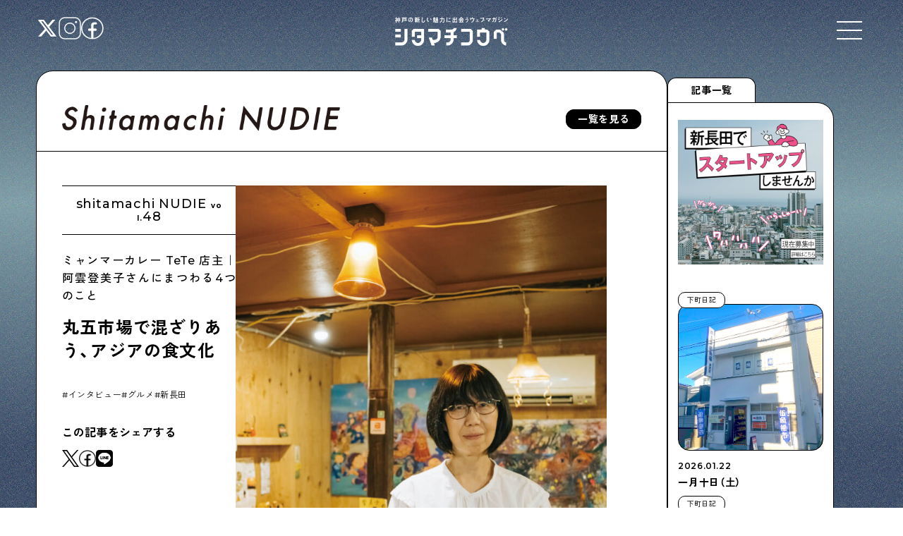

--- FILE ---
content_type: text/html; charset=UTF-8
request_url: https://shitamachikobe.jp/nudie/6532
body_size: 20172
content:
<!DOCTYPE html><html lang="ja" prefix="og: http://ogp.me/ns#"><head>  <script defer src="https://www.googletagmanager.com/gtag/js?id=UA-116709469-1"></script> <script defer src="[data-uri]"></script> <meta charset="UTF-8"><link rel="shortcut icon" href="https://shitamachikobe.jp/wp-content/themes/sk_2025_0106/img/favicon.ico"><link rel="canonical" href="<br /> <b>Warning</b>:  Undefined variable $canonical_url in <b>/home/dor2017/shitamachikobe.jp/public_html/wp-content/themes/sk_2025_0106/header.php</b> on line <b>14</b><br /> "><meta name="robots" content="noimageindex"><meta name="viewport" content="width=device-width,user-scalable=yes,maximum-scale=1.6" /><link href="https://use.fontawesome.com/releases/v5.15.4/css/all.css" rel="stylesheet"><link rel="stylesheet" type="text/css" href="https://shitamachikobe.jp/wp-content/cache/autoptimize/css/autoptimize_single_a86d9cf70c3432bcd01e808a7cfd01c1.css"><link rel="stylesheet" href="https://cdn.jsdelivr.net/npm/swiper@8/swiper-bundle.min.css" /><link rel="stylesheet" type="text/css" href="https://shitamachikobe.jp/wp-content/cache/autoptimize/css/autoptimize_single_1d22ad959288ec2e8ec2dcb059ab5cb7.css"><link rel="stylesheet" media="all" type="text/css" href="https://shitamachikobe.jp/wp-content/cache/autoptimize/css/autoptimize_single_1f7861e99b5c931d1b8cb92dc3d481aa.css?20260122-0138" /><link rel="stylesheet" media="all" type="text/css" href="https://shitamachikobe.jp/wp-content/cache/autoptimize/css/autoptimize_single_a5ed7fc279eade6da0d506a6dc8cc559.css?20260122-0138" /><link rel="stylesheet" href="https://cdn.jsdelivr.net/npm/yakuhanjp@3.4.1/dist/css/yakuhanjp.min.css"><link rel="preconnect" href="https://fonts.googleapis.com"><link rel="preconnect" href="https://fonts.gstatic.com" crossorigin><link href="https://fonts.googleapis.com/css2?family=Montserrat:ital,wght@0,100..900;1,100..900&family=Zen+Kaku+Gothic+New:wght@400;500;700&display=swap" rel="stylesheet"><meta property="og:type" content="website"><meta property="og:description" content="文：柿本康治　写真：岩本順平 &nbsp; 初めてのまちで、初めての出店 初めて新長田に来たのは、2008年のこと。「丸五アジア横丁ナイト屋台」の出店者募集の新聞広告を見たのがきっかけです。丸五市場で"><meta property="og:title" content="丸五市場で混ざりあう、アジアの食文化"><meta property="og:url" content="https://shitamachikobe.jp/nudie/6532"><meta property="og:image" content="https://shitamachikobe.jp/wp-content/uploads/2022/07/0_top_DSCF1482_ed.jpg"><meta property="og:site_name" content="シタマチコウベ"><meta property="og:locale" content="ja_JP" /><meta property="fb:admins" content="ADMIN_ID"><meta property="fb:app_id" content="APP_ID"><meta name="twitter:card" content="summary_large_image" /><meta name="twitter:site" content="@shitamachikobe" /><meta name="description" content="文：柿本康治 写真：岩本順平 初めてのまちで、初めての出店 初めて新長田に来たのは、2008年の" /><meta name="robots" content="max-image-preview:large" /><link rel="canonical" href="https://shitamachikobe.jp/nudie/6532" /><meta name="generator" content="All in One SEO (AIOSEO) 4.9.3" /><meta property="og:locale" content="ja_JP" /><meta property="og:site_name" content="シタマチコウベ | 神戸の下町エリアの今と未来。住む人、働く人、訪れる人のウェブマガジン" /><meta property="og:type" content="article" /><meta property="og:title" content="丸五市場で混ざりあう、アジアの食文化 | Shitamachi NUDIE | シタマチコウベ" /><meta property="og:description" content="文：柿本康治 写真：岩本順平 初めてのまちで、初めての出店 初めて新長田に来たのは、2008年の" /><meta property="og:url" content="https://shitamachikobe.jp/nudie/6532" /><meta property="article:published_time" content="2022-07-04T03:33:01+00:00" /><meta property="article:modified_time" content="2025-05-04T01:20:02+00:00" /><meta name="twitter:card" content="summary_large_image" /><meta name="twitter:title" content="丸五市場で混ざりあう、アジアの食文化 | Shitamachi NUDIE | シタマチコウベ" /><meta name="twitter:description" content="文：柿本康治 写真：岩本順平 初めてのまちで、初めての出店 初めて新長田に来たのは、2008年の" /> <script type="application/ld+json" class="aioseo-schema">{"@context":"https:\/\/schema.org","@graph":[{"@type":"BreadcrumbList","@id":"https:\/\/shitamachikobe.jp\/nudie\/6532#breadcrumblist","itemListElement":[{"@type":"ListItem","@id":"https:\/\/shitamachikobe.jp#listItem","position":1,"name":"\u30db\u30fc\u30e0","item":"https:\/\/shitamachikobe.jp","nextItem":{"@type":"ListItem","@id":"https:\/\/shitamachikobe.jp\/nudie#listItem","name":"shitamachi NUDIE"}},{"@type":"ListItem","@id":"https:\/\/shitamachikobe.jp\/nudie#listItem","position":2,"name":"shitamachi NUDIE","item":"https:\/\/shitamachikobe.jp\/nudie","nextItem":{"@type":"ListItem","@id":"https:\/\/shitamachikobe.jp\/tags_common\/%e6%96%b0%e9%95%b7%e7%94%b0#listItem","name":"\u65b0\u9577\u7530"},"previousItem":{"@type":"ListItem","@id":"https:\/\/shitamachikobe.jp#listItem","name":"\u30db\u30fc\u30e0"}},{"@type":"ListItem","@id":"https:\/\/shitamachikobe.jp\/tags_common\/%e6%96%b0%e9%95%b7%e7%94%b0#listItem","position":3,"name":"\u65b0\u9577\u7530","item":"https:\/\/shitamachikobe.jp\/tags_common\/%e6%96%b0%e9%95%b7%e7%94%b0","nextItem":{"@type":"ListItem","@id":"https:\/\/shitamachikobe.jp\/nudie\/6532#listItem","name":"\u4e38\u4e94\u5e02\u5834\u3067\u6df7\u3056\u308a\u3042\u3046\u3001\u30a2\u30b8\u30a2\u306e\u98df\u6587\u5316"},"previousItem":{"@type":"ListItem","@id":"https:\/\/shitamachikobe.jp\/nudie#listItem","name":"shitamachi NUDIE"}},{"@type":"ListItem","@id":"https:\/\/shitamachikobe.jp\/nudie\/6532#listItem","position":4,"name":"\u4e38\u4e94\u5e02\u5834\u3067\u6df7\u3056\u308a\u3042\u3046\u3001\u30a2\u30b8\u30a2\u306e\u98df\u6587\u5316","previousItem":{"@type":"ListItem","@id":"https:\/\/shitamachikobe.jp\/tags_common\/%e6%96%b0%e9%95%b7%e7%94%b0#listItem","name":"\u65b0\u9577\u7530"}}]},{"@type":"Organization","@id":"https:\/\/shitamachikobe.jp\/#organization","name":"\u30b7\u30bf\u30de\u30c1\u30b3\u30a6\u30d9","description":"\u795e\u6238\u306e\u4e0b\u753a\u30a8\u30ea\u30a2\u306e\u4eca\u3068\u672a\u6765\u3002\u4f4f\u3080\u4eba\u3001\u50cd\u304f\u4eba\u3001\u8a2a\u308c\u308b\u4eba\u306e\u30a6\u30a7\u30d6\u30de\u30ac\u30b8\u30f3","url":"https:\/\/shitamachikobe.jp\/"},{"@type":"WebPage","@id":"https:\/\/shitamachikobe.jp\/nudie\/6532#webpage","url":"https:\/\/shitamachikobe.jp\/nudie\/6532","name":"\u4e38\u4e94\u5e02\u5834\u3067\u6df7\u3056\u308a\u3042\u3046\u3001\u30a2\u30b8\u30a2\u306e\u98df\u6587\u5316 | Shitamachi NUDIE | \u30b7\u30bf\u30de\u30c1\u30b3\u30a6\u30d9","description":"\u6587\uff1a\u67ff\u672c\u5eb7\u6cbb \u5199\u771f\uff1a\u5ca9\u672c\u9806\u5e73 \u521d\u3081\u3066\u306e\u307e\u3061\u3067\u3001\u521d\u3081\u3066\u306e\u51fa\u5e97 \u521d\u3081\u3066\u65b0\u9577\u7530\u306b\u6765\u305f\u306e\u306f\u30012008\u5e74\u306e","inLanguage":"ja","isPartOf":{"@id":"https:\/\/shitamachikobe.jp\/#website"},"breadcrumb":{"@id":"https:\/\/shitamachikobe.jp\/nudie\/6532#breadcrumblist"},"image":{"@type":"ImageObject","url":"https:\/\/shitamachikobe.jp\/wp-content\/uploads\/2022\/07\/0_top_DSCF1482_ed.jpg","@id":"https:\/\/shitamachikobe.jp\/nudie\/6532\/#mainImage","width":1280,"height":1920},"primaryImageOfPage":{"@id":"https:\/\/shitamachikobe.jp\/nudie\/6532#mainImage"},"datePublished":"2022-07-04T12:33:01+09:00","dateModified":"2025-05-04T10:20:02+09:00"},{"@type":"WebSite","@id":"https:\/\/shitamachikobe.jp\/#website","url":"https:\/\/shitamachikobe.jp\/","name":"\u30b7\u30bf\u30de\u30c1\u30b3\u30a6\u30d9","description":"\u795e\u6238\u306e\u4e0b\u753a\u30a8\u30ea\u30a2\u306e\u4eca\u3068\u672a\u6765\u3002\u4f4f\u3080\u4eba\u3001\u50cd\u304f\u4eba\u3001\u8a2a\u308c\u308b\u4eba\u306e\u30a6\u30a7\u30d6\u30de\u30ac\u30b8\u30f3","inLanguage":"ja","publisher":{"@id":"https:\/\/shitamachikobe.jp\/#organization"}}]}</script> <style id='wp-img-auto-sizes-contain-inline-css' type='text/css'>img:is([sizes=auto i],[sizes^="auto," i]){contain-intrinsic-size:3000px 1500px}</style><style id='wp-block-library-inline-css' type='text/css'>:root{--wp-block-synced-color:#7a00df;--wp-block-synced-color--rgb:122,0,223;--wp-bound-block-color:var(--wp-block-synced-color);--wp-editor-canvas-background:#ddd;--wp-admin-theme-color:#007cba;--wp-admin-theme-color--rgb:0,124,186;--wp-admin-theme-color-darker-10:#006ba1;--wp-admin-theme-color-darker-10--rgb:0,107,160.5;--wp-admin-theme-color-darker-20:#005a87;--wp-admin-theme-color-darker-20--rgb:0,90,135;--wp-admin-border-width-focus:2px}@media (min-resolution:192dpi){:root{--wp-admin-border-width-focus:1.5px}}.wp-element-button{cursor:pointer}:root .has-very-light-gray-background-color{background-color:#eee}:root .has-very-dark-gray-background-color{background-color:#313131}:root .has-very-light-gray-color{color:#eee}:root .has-very-dark-gray-color{color:#313131}:root .has-vivid-green-cyan-to-vivid-cyan-blue-gradient-background{background:linear-gradient(135deg,#00d084,#0693e3)}:root .has-purple-crush-gradient-background{background:linear-gradient(135deg,#34e2e4,#4721fb 50%,#ab1dfe)}:root .has-hazy-dawn-gradient-background{background:linear-gradient(135deg,#faaca8,#dad0ec)}:root .has-subdued-olive-gradient-background{background:linear-gradient(135deg,#fafae1,#67a671)}:root .has-atomic-cream-gradient-background{background:linear-gradient(135deg,#fdd79a,#004a59)}:root .has-nightshade-gradient-background{background:linear-gradient(135deg,#330968,#31cdcf)}:root .has-midnight-gradient-background{background:linear-gradient(135deg,#020381,#2874fc)}:root{--wp--preset--font-size--normal:16px;--wp--preset--font-size--huge:42px}.has-regular-font-size{font-size:1em}.has-larger-font-size{font-size:2.625em}.has-normal-font-size{font-size:var(--wp--preset--font-size--normal)}.has-huge-font-size{font-size:var(--wp--preset--font-size--huge)}.has-text-align-center{text-align:center}.has-text-align-left{text-align:left}.has-text-align-right{text-align:right}.has-fit-text{white-space:nowrap!important}#end-resizable-editor-section{display:none}.aligncenter{clear:both}.items-justified-left{justify-content:flex-start}.items-justified-center{justify-content:center}.items-justified-right{justify-content:flex-end}.items-justified-space-between{justify-content:space-between}.screen-reader-text{border:0;clip-path:inset(50%);height:1px;margin:-1px;overflow:hidden;padding:0;position:absolute;width:1px;word-wrap:normal!important}.screen-reader-text:focus{background-color:#ddd;clip-path:none;color:#444;display:block;font-size:1em;height:auto;left:5px;line-height:normal;padding:15px 23px 14px;text-decoration:none;top:5px;width:auto;z-index:100000}html :where(.has-border-color){border-style:solid}html :where([style*=border-top-color]){border-top-style:solid}html :where([style*=border-right-color]){border-right-style:solid}html :where([style*=border-bottom-color]){border-bottom-style:solid}html :where([style*=border-left-color]){border-left-style:solid}html :where([style*=border-width]){border-style:solid}html :where([style*=border-top-width]){border-top-style:solid}html :where([style*=border-right-width]){border-right-style:solid}html :where([style*=border-bottom-width]){border-bottom-style:solid}html :where([style*=border-left-width]){border-left-style:solid}html :where(img[class*=wp-image-]){height:auto;max-width:100%}:where(figure){margin:0 0 1em}html :where(.is-position-sticky){--wp-admin--admin-bar--position-offset:var(--wp-admin--admin-bar--height,0px)}@media screen and (max-width:600px){html :where(.is-position-sticky){--wp-admin--admin-bar--position-offset:0px}}</style><style id='global-styles-inline-css' type='text/css'>:root{--wp--preset--aspect-ratio--square:1;--wp--preset--aspect-ratio--4-3:4/3;--wp--preset--aspect-ratio--3-4:3/4;--wp--preset--aspect-ratio--3-2:3/2;--wp--preset--aspect-ratio--2-3:2/3;--wp--preset--aspect-ratio--16-9:16/9;--wp--preset--aspect-ratio--9-16:9/16;--wp--preset--color--black:#000;--wp--preset--color--cyan-bluish-gray:#abb8c3;--wp--preset--color--white:#fff;--wp--preset--color--pale-pink:#f78da7;--wp--preset--color--vivid-red:#cf2e2e;--wp--preset--color--luminous-vivid-orange:#ff6900;--wp--preset--color--luminous-vivid-amber:#fcb900;--wp--preset--color--light-green-cyan:#7bdcb5;--wp--preset--color--vivid-green-cyan:#00d084;--wp--preset--color--pale-cyan-blue:#8ed1fc;--wp--preset--color--vivid-cyan-blue:#0693e3;--wp--preset--color--vivid-purple:#9b51e0;--wp--preset--gradient--vivid-cyan-blue-to-vivid-purple:linear-gradient(135deg,#0693e3 0%,#9b51e0 100%);--wp--preset--gradient--light-green-cyan-to-vivid-green-cyan:linear-gradient(135deg,#7adcb4 0%,#00d082 100%);--wp--preset--gradient--luminous-vivid-amber-to-luminous-vivid-orange:linear-gradient(135deg,#fcb900 0%,#ff6900 100%);--wp--preset--gradient--luminous-vivid-orange-to-vivid-red:linear-gradient(135deg,#ff6900 0%,#cf2e2e 100%);--wp--preset--gradient--very-light-gray-to-cyan-bluish-gray:linear-gradient(135deg,#eee 0%,#a9b8c3 100%);--wp--preset--gradient--cool-to-warm-spectrum:linear-gradient(135deg,#4aeadc 0%,#9778d1 20%,#cf2aba 40%,#ee2c82 60%,#fb6962 80%,#fef84c 100%);--wp--preset--gradient--blush-light-purple:linear-gradient(135deg,#ffceec 0%,#9896f0 100%);--wp--preset--gradient--blush-bordeaux:linear-gradient(135deg,#fecda5 0%,#fe2d2d 50%,#6b003e 100%);--wp--preset--gradient--luminous-dusk:linear-gradient(135deg,#ffcb70 0%,#c751c0 50%,#4158d0 100%);--wp--preset--gradient--pale-ocean:linear-gradient(135deg,#fff5cb 0%,#b6e3d4 50%,#33a7b5 100%);--wp--preset--gradient--electric-grass:linear-gradient(135deg,#caf880 0%,#71ce7e 100%);--wp--preset--gradient--midnight:linear-gradient(135deg,#020381 0%,#2874fc 100%);--wp--preset--font-size--small:13px;--wp--preset--font-size--medium:20px;--wp--preset--font-size--large:36px;--wp--preset--font-size--x-large:42px;--wp--preset--spacing--20:.44rem;--wp--preset--spacing--30:.67rem;--wp--preset--spacing--40:1rem;--wp--preset--spacing--50:1.5rem;--wp--preset--spacing--60:2.25rem;--wp--preset--spacing--70:3.38rem;--wp--preset--spacing--80:5.06rem;--wp--preset--shadow--natural:6px 6px 9px rgba(0,0,0,.2);--wp--preset--shadow--deep:12px 12px 50px rgba(0,0,0,.4);--wp--preset--shadow--sharp:6px 6px 0px rgba(0,0,0,.2);--wp--preset--shadow--outlined:6px 6px 0px -3px #fff,6px 6px #000;--wp--preset--shadow--crisp:6px 6px 0px #000}:where(.is-layout-flex){gap:.5em}:where(.is-layout-grid){gap:.5em}body .is-layout-flex{display:flex}.is-layout-flex{flex-wrap:wrap;align-items:center}.is-layout-flex>:is(*,div){margin:0}body .is-layout-grid{display:grid}.is-layout-grid>:is(*,div){margin:0}:where(.wp-block-columns.is-layout-flex){gap:2em}:where(.wp-block-columns.is-layout-grid){gap:2em}:where(.wp-block-post-template.is-layout-flex){gap:1.25em}:where(.wp-block-post-template.is-layout-grid){gap:1.25em}.has-black-color{color:var(--wp--preset--color--black) !important}.has-cyan-bluish-gray-color{color:var(--wp--preset--color--cyan-bluish-gray) !important}.has-white-color{color:var(--wp--preset--color--white) !important}.has-pale-pink-color{color:var(--wp--preset--color--pale-pink) !important}.has-vivid-red-color{color:var(--wp--preset--color--vivid-red) !important}.has-luminous-vivid-orange-color{color:var(--wp--preset--color--luminous-vivid-orange) !important}.has-luminous-vivid-amber-color{color:var(--wp--preset--color--luminous-vivid-amber) !important}.has-light-green-cyan-color{color:var(--wp--preset--color--light-green-cyan) !important}.has-vivid-green-cyan-color{color:var(--wp--preset--color--vivid-green-cyan) !important}.has-pale-cyan-blue-color{color:var(--wp--preset--color--pale-cyan-blue) !important}.has-vivid-cyan-blue-color{color:var(--wp--preset--color--vivid-cyan-blue) !important}.has-vivid-purple-color{color:var(--wp--preset--color--vivid-purple) !important}.has-black-background-color{background-color:var(--wp--preset--color--black) !important}.has-cyan-bluish-gray-background-color{background-color:var(--wp--preset--color--cyan-bluish-gray) !important}.has-white-background-color{background-color:var(--wp--preset--color--white) !important}.has-pale-pink-background-color{background-color:var(--wp--preset--color--pale-pink) !important}.has-vivid-red-background-color{background-color:var(--wp--preset--color--vivid-red) !important}.has-luminous-vivid-orange-background-color{background-color:var(--wp--preset--color--luminous-vivid-orange) !important}.has-luminous-vivid-amber-background-color{background-color:var(--wp--preset--color--luminous-vivid-amber) !important}.has-light-green-cyan-background-color{background-color:var(--wp--preset--color--light-green-cyan) !important}.has-vivid-green-cyan-background-color{background-color:var(--wp--preset--color--vivid-green-cyan) !important}.has-pale-cyan-blue-background-color{background-color:var(--wp--preset--color--pale-cyan-blue) !important}.has-vivid-cyan-blue-background-color{background-color:var(--wp--preset--color--vivid-cyan-blue) !important}.has-vivid-purple-background-color{background-color:var(--wp--preset--color--vivid-purple) !important}.has-black-border-color{border-color:var(--wp--preset--color--black) !important}.has-cyan-bluish-gray-border-color{border-color:var(--wp--preset--color--cyan-bluish-gray) !important}.has-white-border-color{border-color:var(--wp--preset--color--white) !important}.has-pale-pink-border-color{border-color:var(--wp--preset--color--pale-pink) !important}.has-vivid-red-border-color{border-color:var(--wp--preset--color--vivid-red) !important}.has-luminous-vivid-orange-border-color{border-color:var(--wp--preset--color--luminous-vivid-orange) !important}.has-luminous-vivid-amber-border-color{border-color:var(--wp--preset--color--luminous-vivid-amber) !important}.has-light-green-cyan-border-color{border-color:var(--wp--preset--color--light-green-cyan) !important}.has-vivid-green-cyan-border-color{border-color:var(--wp--preset--color--vivid-green-cyan) !important}.has-pale-cyan-blue-border-color{border-color:var(--wp--preset--color--pale-cyan-blue) !important}.has-vivid-cyan-blue-border-color{border-color:var(--wp--preset--color--vivid-cyan-blue) !important}.has-vivid-purple-border-color{border-color:var(--wp--preset--color--vivid-purple) !important}.has-vivid-cyan-blue-to-vivid-purple-gradient-background{background:var(--wp--preset--gradient--vivid-cyan-blue-to-vivid-purple) !important}.has-light-green-cyan-to-vivid-green-cyan-gradient-background{background:var(--wp--preset--gradient--light-green-cyan-to-vivid-green-cyan) !important}.has-luminous-vivid-amber-to-luminous-vivid-orange-gradient-background{background:var(--wp--preset--gradient--luminous-vivid-amber-to-luminous-vivid-orange) !important}.has-luminous-vivid-orange-to-vivid-red-gradient-background{background:var(--wp--preset--gradient--luminous-vivid-orange-to-vivid-red) !important}.has-very-light-gray-to-cyan-bluish-gray-gradient-background{background:var(--wp--preset--gradient--very-light-gray-to-cyan-bluish-gray) !important}.has-cool-to-warm-spectrum-gradient-background{background:var(--wp--preset--gradient--cool-to-warm-spectrum) !important}.has-blush-light-purple-gradient-background{background:var(--wp--preset--gradient--blush-light-purple) !important}.has-blush-bordeaux-gradient-background{background:var(--wp--preset--gradient--blush-bordeaux) !important}.has-luminous-dusk-gradient-background{background:var(--wp--preset--gradient--luminous-dusk) !important}.has-pale-ocean-gradient-background{background:var(--wp--preset--gradient--pale-ocean) !important}.has-electric-grass-gradient-background{background:var(--wp--preset--gradient--electric-grass) !important}.has-midnight-gradient-background{background:var(--wp--preset--gradient--midnight) !important}.has-small-font-size{font-size:var(--wp--preset--font-size--small) !important}.has-medium-font-size{font-size:var(--wp--preset--font-size--medium) !important}.has-large-font-size{font-size:var(--wp--preset--font-size--large) !important}.has-x-large-font-size{font-size:var(--wp--preset--font-size--x-large) !important}</style><style id='classic-theme-styles-inline-css' type='text/css'>/*! This file is auto-generated */
.wp-block-button__link{color:#fff;background-color:#32373c;border-radius:9999px;box-shadow:none;text-decoration:none;padding:calc(.667em + 2px) calc(1.333em + 2px);font-size:1.125em}.wp-block-file__button{background:#32373c;color:#fff;text-decoration:none}</style><link rel='stylesheet' id='pz-linkcard-css-css' href='//shitamachikobe.jp/wp-content/uploads/pz-linkcard/style/style.min.css?ver=2.5.8.1' type='text/css' media='all' /><link rel='stylesheet' id='xo-slider-css' href='https://shitamachikobe.jp/wp-content/plugins/xo-liteslider/css/base.min.css?ver=3.8.6' type='text/css' media='all' /><link rel='stylesheet' id='xo-swiper-css' href='https://shitamachikobe.jp/wp-content/plugins/xo-liteslider/assets/vendor/swiper/swiper-bundle.min.css?ver=3.8.6' type='text/css' media='all' /><link rel='stylesheet' id='remodal-style-css' href='https://shitamachikobe.jp/wp-content/cache/autoptimize/css/autoptimize_single_1d22ad959288ec2e8ec2dcb059ab5cb7.css?ver=6.9' type='text/css' media='all' /><link rel='stylesheet' id='remodal-default-style-css' href='https://shitamachikobe.jp/wp-content/cache/autoptimize/css/autoptimize_single_a86d9cf70c3432bcd01e808a7cfd01c1.css?ver=6.9' type='text/css' media='all' /><link rel='stylesheet' id='wp-pagenavi-css' href='https://shitamachikobe.jp/wp-content/cache/autoptimize/css/autoptimize_single_73d29ecb3ae4eb2b78712fab3a46d32d.css?ver=2.70' type='text/css' media='all' /><link rel='stylesheet' id='aurora-heatmap-css' href='https://shitamachikobe.jp/wp-content/cache/autoptimize/css/autoptimize_single_8a11dbfc12b6fb254281b8dc207edfb7.css?ver=1.7.1' type='text/css' media='all' /> <script type="text/javascript" src="https://shitamachikobe.jp/wp-includes/js/jquery/jquery.min.js?ver=3.7.1" id="jquery-core-js"></script> <script defer type="text/javascript" src="https://shitamachikobe.jp/wp-includes/js/jquery/jquery-migrate.min.js?ver=3.4.1" id="jquery-migrate-js"></script> <script defer id="aurora-heatmap-js-extra" src="[data-uri]"></script> <script defer type="text/javascript" src="https://shitamachikobe.jp/wp-content/plugins/aurora-heatmap/js/aurora-heatmap.min.js?ver=1.7.1" id="aurora-heatmap-js"></script> <style type="text/css">.recentcomments a{display:inline !important;padding:0 !important;margin:0 !important}</style><noscript><style>.lazyload[data-src]{display:none !important}</style></noscript><style>.lazyload{background-image:none !important}.lazyload:before{background-image:none !important}</style><link rel="icon" href="https://shitamachikobe.jp/wp-content/uploads/2024/07/cropped-cropped-logo_square-32x32.jpg" sizes="32x32" /><link rel="icon" href="https://shitamachikobe.jp/wp-content/uploads/2024/07/cropped-cropped-logo_square-192x192.jpg" sizes="192x192" /><link rel="apple-touch-icon" href="https://shitamachikobe.jp/wp-content/uploads/2024/07/cropped-cropped-logo_square-180x180.jpg" /><meta name="msapplication-TileImage" content="https://shitamachikobe.jp/wp-content/uploads/2024/07/cropped-cropped-logo_square-270x270.jpg" /></head><body class="wp-singular nudie-template-default single single-nudie postid-6532 wp-theme-sk_2025_0106" id="%e4%b8%b8%e4%ba%94%e5%b8%82%e5%a0%b4%e3%81%a7%e6%b7%b7%e3%81%96%e3%82%8a%e3%81%82%e3%81%86%e3%80%81%e3%82%a2%e3%82%b8%e3%82%a2%e3%81%ae%e9%a3%9f%e6%96%87%e5%8c%96"><div id="yozora"></div><header><div class="header_inner"><div class="site_title"><h1><a href="https://shitamachikobe.jp"><img src="[data-uri]" alt="神戸の新しい魅力に出会うウェブマガジン シタマチコウベ" data-src="https://shitamachikobe.jp/wp-content/themes/sk_2025_0106/img/logo_wh.png" decoding="async" class="lazyload" data-eio-rwidth="1059" data-eio-rheight="271"><noscript><img src="https://shitamachikobe.jp/wp-content/themes/sk_2025_0106/img/logo_wh.png" alt="神戸の新しい魅力に出会うウェブマガジン シタマチコウベ" data-eio="l"></noscript></a></h1></div><div class="header_sns"><ul><li><a href="https://x.com/shitamachikobe" target="_blank"><img src="[data-uri]" alt="X（旧Twitter）" data-src="https://shitamachikobe.jp/wp-content/themes/sk_2025_0106/img/icon_x.png" decoding="async" class="lazyload" data-eio-rwidth="56" data-eio-rheight="56"><noscript><img src="https://shitamachikobe.jp/wp-content/themes/sk_2025_0106/img/icon_x.png" alt="X（旧Twitter）" data-eio="l"></noscript></a></li><li><a href="https://www.instagram.com/shitamachikobe/" target="_blank"><img src="[data-uri]" alt="Instagram" data-src="https://shitamachikobe.jp/wp-content/themes/sk_2025_0106/img/icon_instagram.png" decoding="async" class="lazyload" data-eio-rwidth="50" data-eio-rheight="50"><noscript><img src="https://shitamachikobe.jp/wp-content/themes/sk_2025_0106/img/icon_instagram.png" alt="Instagram" data-eio="l"></noscript></a></li><li><a href="https://www.facebook.com/shitamachikobe/" target="_blank"><img src="[data-uri]" alt="facebook" data-src="https://shitamachikobe.jp/wp-content/themes/sk_2025_0106/img/icon_facebook.png" decoding="async" class="lazyload" data-eio-rwidth="49" data-eio-rheight="49"><noscript><img src="https://shitamachikobe.jp/wp-content/themes/sk_2025_0106/img/icon_facebook.png" alt="facebook" data-eio="l"></noscript></a></li></ul></div><div class="openbtn1"> <span></span><span></span><span></span></div><div id="g-nav"><div class="gnav_header"><ul><li><a href="https://x.com/shitamachikobe" target="_blank"><img src="[data-uri]" alt="X（旧Twitter）" data-src="https://shitamachikobe.jp/wp-content/themes/sk_2025_0106/img/icon_x.png" decoding="async" class="lazyload" data-eio-rwidth="56" data-eio-rheight="56"><noscript><img src="https://shitamachikobe.jp/wp-content/themes/sk_2025_0106/img/icon_x.png" alt="X（旧Twitter）" data-eio="l"></noscript></a></li><li><a href="https://www.instagram.com/shitamachikobe/" target="_blank"><img src="[data-uri]" alt="Instagram" data-src="https://shitamachikobe.jp/wp-content/themes/sk_2025_0106/img/icon_instagram.png" decoding="async" class="lazyload" data-eio-rwidth="50" data-eio-rheight="50"><noscript><img src="https://shitamachikobe.jp/wp-content/themes/sk_2025_0106/img/icon_instagram.png" alt="Instagram" data-eio="l"></noscript></a></li><li><a href="https://www.facebook.com/shitamachikobe/" target="_blank"><img src="[data-uri]" alt="facebook" data-src="https://shitamachikobe.jp/wp-content/themes/sk_2025_0106/img/icon_facebook.png" decoding="async" class="lazyload" data-eio-rwidth="49" data-eio-rheight="49"><noscript><img src="https://shitamachikobe.jp/wp-content/themes/sk_2025_0106/img/icon_facebook.png" alt="facebook" data-eio="l"></noscript></a></li></ul><h1><a href="https://shitamachikobe.jp"><img src="[data-uri]" alt="神戸の新しい魅力に出会うウェブマガジン シタマチコウベ" data-src="https://shitamachikobe.jp/wp-content/themes/sk_2025_0106/img/logo_wh.png" decoding="async" class="lazyload" data-eio-rwidth="1059" data-eio-rheight="271"><noscript><img src="https://shitamachikobe.jp/wp-content/themes/sk_2025_0106/img/logo_wh.png" alt="神戸の新しい魅力に出会うウェブマガジン シタマチコウベ" data-eio="l"></noscript></a></h1><div class="lands_block"><div class="language_block"><style type="text/css">.prisna-gwt-align-left{text-align:left !important}.prisna-gwt-align-right{text-align:right !important}body{top:0 !important}.goog-te-banner-frame{display:none !important;visibility:hidden !important}#goog-gt-tt,.goog-tooltip,.goog-tooltip:hover{display:none !important}.goog-text-highlight{background-color:transparent !important;border:none !important;box-shadow:none !important}.translated-rtl font,.translated-ltr font{background-color:transparent !important;box-shadow:none !important;box-sizing:border-box !important;-webkit-box-sizing:border-box !important;-moz-box-sizing:border-box !important}</style><div id="google_translate_element" class="prisna-gwt-align-left"></div> <script defer src="[data-uri]"></script> <script defer type="text/javascript" src="//translate.google.com/translate_a/element.js?cb=initializeGoogleTranslateElement"></script></div><div class="search_block"><form role="search" class="searchform" method="get" id="searchform" action="https://shitamachikobe.jp/"><div class="searchform__inner"> <input class="searchform__field" type="text" value="" name="s" id="s" /> <button type="submit" aria-label="検索する" class="searchform__btn"><i class="fas fa-search"></i></button></div></form></div></div></div><div class="gnav_contents"><div class="gnav_contents_top"><div class="gnav_contents_list"><div class="gnav_contents_item"> <a class="link_all" href="https://shitamachikobe.jp/nudie"></a><figure style="background-image: url(https://shitamachikobe.jp/wp-content/uploads/2024/03/L1005215-1.jpg)"></figure><div class="gnav_contents_item_detail"><h3>Shitamachi NUDIE</h3><p>下町の人たちのインタビュー記事です</p></div></div><div class="gnav_contents_item"> <a class="link_all" href="https://shitamachikobe.jp/tonight"></a><figure style="background-image: url(https://shitamachikobe.jp/wp-content/uploads/2025/12/260d83d324505feb165e84568adba55d.jpeg)"></figure><div class="gnav_contents_item_detail"><h3>今夜、下町で</h3><p>下町の飲み歩き日記です</p></div></div><div class="gnav_contents_item"> <a class="link_all" href="https://shitamachikobe.jp/kurashifudousan"></a><figure style="background-image: url(https://shitamachikobe.jp/wp-content/uploads/2025/09/DSCF0934_.jpg)"></figure><div class="gnav_contents_item_detail"><h3>下町くらし不動産</h3><p>物件情報やリノベーション事例を紹介します</p></div></div><div class="gnav_contents_item"> <a class="link_all" href="https://shitamachikobe.jp/shitamahidiary"></a><figure style="background-image: url(https://shitamachikobe.jp/wp-content/uploads/2026/01/0110_01_.jpg)"></figure><div class="gnav_contents_item_detail"><h3>下町日記</h3><p>下町に暮らす人たちに日記を書いてもらいました</p></div></div><div class="gnav_contents_item"> <a class="link_all" href="https://shitamachikobe.jp/like_a_house"></a><figure style="background-image: url(https://shitamachikobe.jp/wp-content/uploads/2023/03/L1007677-1.jpg)"></figure><div class="gnav_contents_item_detail"><h3>下町の店≒家</h3><p>下町ならではの家みたいな店を紹介する記事です</p></div></div><div class="gnav_contents_item"> <a class="link_all" href="https://shitamachikobe.jp/burari"></a><figure style="background-image: url(https://shitamachikobe.jp/wp-content/uploads/2025/10/c3006486b38b4251d8714469b06a68a6.jpg)"></figure><div class="gnav_contents_item_detail"><h3>ぶらり、下町</h3><p>下町の特集記事です</p></div></div><div class="gnav_contents_item"> <a class="link_all" href="https://shitamachikobe.jp/column"></a><figure style="background-image: url(https://shitamachikobe.jp/wp-content/uploads/2025/12/1b0b0533255cecffcde16d6f1cf70483.jpeg)"></figure><div class="gnav_contents_item_detail"><h3>下町コラム</h3><p>下町の「あの人」が書く連載記事です</p></div></div><div class="gnav_contents_item"> <a class="link_all" href="https://shitamachikobe.jp/chemistry"></a><figure style="background-image: url(https://shitamachikobe.jp/wp-content/uploads/2025/11/DSC03558.jpg)"></figure><div class="gnav_contents_item_detail"><h3>Shitamachi Chemistry</h3><p>下町の「あの人」×「あの人」の科学反応を楽しむ企画です</p></div></div></div></div><div class="gnav_contents_bottom"><ul><li><a href="https://shitamachikobe.jp/about">シタマチコウベについて</a></li><li><a href="https://shitamachikobe.jp/map">下町マップ</a></li><li><a href="https://shitamachikobe.jp/calendar">下町カレンダー</a></li><li><a href="https://shitamachikobe.jp/startup2024">下町START UP</a></li><li><a href="https://shitamachikobe.jp/weekly">週刊下町日和</a></li><li><a href="https://shitamachikobe.jp/stayhome">Stay Home</a></li><li><a href="https://shitamachikobe.jp/photograph">下町寫眞</a></li></ul></div></div></div></div></header><div class="otherpage"><section class="singlepost"><div class="singlepost_contents"><div class="singlepost_contents_logo"><h2 class="logo_nudie"><a href="https://shitamachikobe.jp/nudie"><img src="[data-uri]" alt="Shitamachi nudie" data-src="https://shitamachikobe.jp/wp-content/themes/sk_2025_0106/img/logo/logo_nudie.png" decoding="async" class="lazyload" data-eio-rwidth="1112" data-eio-rheight="103" /><noscript><img src="https://shitamachikobe.jp/wp-content/themes/sk_2025_0106/img/logo/logo_nudie.png" alt="Shitamachi nudie" data-eio="l" /></noscript></a></h2><p class="link_button"><a href="/nudie">一覧を見る</a></p></div><div class="singlepost_contents_inner"><div class="singlepost_contents_left"><div class="singlepost_postnumber"><p class="postnumber">shitamachi NUDIE <small>vol.</small>48</p></div><h3>ミャンマーカレー TeTe 店主｜阿雲登美子さんにまつわる4つのこと</h3><h2 class="post_title">丸五市場で混ざりあう、アジアの食文化</h2><ul class="tags_common_list pc_view"><li><a href="https://shitamachikobe.jp/tags_common/interview">インタビュー</a></li><li><a href="https://shitamachikobe.jp/tags_common/%e3%82%b0%e3%83%ab%e3%83%a1">グルメ</a></li><li><a href="https://shitamachikobe.jp/tags_common/%e6%96%b0%e9%95%b7%e7%94%b0">新長田</a></li></ul><div class="post_snsblock pc_view"><p>この記事をシェアする</p><ul><li><a href="javascript:window.open('http://twitter.com/share?text='+encodeURIComponent(document.title)+'&url='+encodeURIComponent(location.href),'sharewindow','width=550, height=450, personalbar=0, toolbar=0, scrollbars=1, resizable=!');"><img src="[data-uri]" data-src="https://shitamachikobe.jp/wp-content/themes/sk_2025_0106/img/icon_x_bk.png" decoding="async" class="lazyload" data-eio-rwidth="80" data-eio-rheight="82"><noscript><img src="https://shitamachikobe.jp/wp-content/themes/sk_2025_0106/img/icon_x_bk.png" data-eio="l"></noscript></a></li><li><a href="javascript:window.open('http://www.facebook.com/sharer.php?u='+encodeURIComponent(location.href),'sharewindow','width=550, height=450, personalbar=0, toolbar=0, scrollbars=1, resizable=!');"><img src="[data-uri]" data-src="https://shitamachikobe.jp/wp-content/themes/sk_2025_0106/img/icon_facebook_bk.png" decoding="async" class="lazyload" data-eio-rwidth="49" data-eio-rheight="49"><noscript><img src="https://shitamachikobe.jp/wp-content/themes/sk_2025_0106/img/icon_facebook_bk.png" data-eio="l"></noscript></a></li><li><a href="javascript:window.open('http://line.me/R/msg/text/?'+encodeURIComponent(document.title)+'%20'+encodeURIComponent(location.href),'sharewindow','width=550, height=450, personalbar=0, toolbar=0, scrollbars=1, resizable=!');"><img src="[data-uri]" data-src="https://shitamachikobe.jp/wp-content/themes/sk_2025_0106/img/icon_line.png" decoding="async" class="lazyload" data-eio-rwidth="88" data-eio-rheight="88"><noscript><img src="https://shitamachikobe.jp/wp-content/themes/sk_2025_0106/img/icon_line.png" data-eio="l"></noscript></a></li></ul></div></div><div class="singlepost_contents_right"><div class="singlepost_thumbnail"> <img width="1280" height="1920" src="[data-uri]" class="attachment-post-thumbnail size-post-thumbnail wp-post-image lazyload" alt="" decoding="async" fetchpriority="high"   data-src="https://shitamachikobe.jp/wp-content/uploads/2022/07/0_top_DSCF1482_ed.jpg" data-srcset="https://shitamachikobe.jp/wp-content/uploads/2022/07/0_top_DSCF1482_ed.jpg 1280w, https://shitamachikobe.jp/wp-content/uploads/2022/07/0_top_DSCF1482_ed-200x300.jpg 200w, https://shitamachikobe.jp/wp-content/uploads/2022/07/0_top_DSCF1482_ed-768x1152.jpg 768w, https://shitamachikobe.jp/wp-content/uploads/2022/07/0_top_DSCF1482_ed-683x1024.jpg 683w, https://shitamachikobe.jp/wp-content/uploads/2022/07/0_top_DSCF1482_ed-1024x1536.jpg 1024w, https://shitamachikobe.jp/wp-content/uploads/2022/07/0_top_DSCF1482_ed-480x720.jpg 480w, https://shitamachikobe.jp/wp-content/uploads/2022/07/0_top_DSCF1482_ed-800x1200.jpg 800w" data-sizes="auto" data-eio-rwidth="1280" data-eio-rheight="1920" /><noscript><img width="1280" height="1920" src="https://shitamachikobe.jp/wp-content/uploads/2022/07/0_top_DSCF1482_ed.jpg" class="attachment-post-thumbnail size-post-thumbnail wp-post-image" alt="" decoding="async" fetchpriority="high" srcset="https://shitamachikobe.jp/wp-content/uploads/2022/07/0_top_DSCF1482_ed.jpg 1280w, https://shitamachikobe.jp/wp-content/uploads/2022/07/0_top_DSCF1482_ed-200x300.jpg 200w, https://shitamachikobe.jp/wp-content/uploads/2022/07/0_top_DSCF1482_ed-768x1152.jpg 768w, https://shitamachikobe.jp/wp-content/uploads/2022/07/0_top_DSCF1482_ed-683x1024.jpg 683w, https://shitamachikobe.jp/wp-content/uploads/2022/07/0_top_DSCF1482_ed-1024x1536.jpg 1024w, https://shitamachikobe.jp/wp-content/uploads/2022/07/0_top_DSCF1482_ed-480x720.jpg 480w, https://shitamachikobe.jp/wp-content/uploads/2022/07/0_top_DSCF1482_ed-800x1200.jpg 800w" sizes="(max-width: 1280px) 100vw, 1280px" data-eio="l" /></noscript></div><div class="leadtext"><p>JR新長田駅から、南へ徒歩10分。二葉町にある丸五市場は、100年以上にわたりこのまちの暮らしを支えてきました。中に入ると、人情味あふれる八百屋や精肉店とともに、キムチ屋や中華料理店などが並びます。下町らしさと異国情緒を漂わせる丸五市場に「ミャンマーカレー TeTe」を営む店主の阿雲登美子さんを訪ね、店を開くきっかけやまちとのつながりについてお話を伺いました。</p></div><div class="post_detail"><p>文：柿本康治　写真：岩本順平</p><p>&nbsp;</p><h2>初めてのまちで、初めての出店<br /> <img decoding="async" class="alignnone size-full wp-image-6534 lazyload" src="[data-uri]" alt="" width="1920" height="1440"   data-src="https://shitamachikobe.jp/wp-content/uploads/2022/07/1_DSCF1466.jpg" data-srcset="https://shitamachikobe.jp/wp-content/uploads/2022/07/1_DSCF1466.jpg 1920w, https://shitamachikobe.jp/wp-content/uploads/2022/07/1_DSCF1466-300x225.jpg 300w, https://shitamachikobe.jp/wp-content/uploads/2022/07/1_DSCF1466-768x576.jpg 768w, https://shitamachikobe.jp/wp-content/uploads/2022/07/1_DSCF1466-1024x768.jpg 1024w, https://shitamachikobe.jp/wp-content/uploads/2022/07/1_DSCF1466-1536x1152.jpg 1536w, https://shitamachikobe.jp/wp-content/uploads/2022/07/1_DSCF1466-800x600.jpg 800w" data-sizes="auto" data-eio-rwidth="1920" data-eio-rheight="1440" /><noscript><img decoding="async" class="alignnone size-full wp-image-6534" src="https://shitamachikobe.jp/wp-content/uploads/2022/07/1_DSCF1466.jpg" alt="" width="1920" height="1440" srcset="https://shitamachikobe.jp/wp-content/uploads/2022/07/1_DSCF1466.jpg 1920w, https://shitamachikobe.jp/wp-content/uploads/2022/07/1_DSCF1466-300x225.jpg 300w, https://shitamachikobe.jp/wp-content/uploads/2022/07/1_DSCF1466-768x576.jpg 768w, https://shitamachikobe.jp/wp-content/uploads/2022/07/1_DSCF1466-1024x768.jpg 1024w, https://shitamachikobe.jp/wp-content/uploads/2022/07/1_DSCF1466-1536x1152.jpg 1536w, https://shitamachikobe.jp/wp-content/uploads/2022/07/1_DSCF1466-800x600.jpg 800w" sizes="(max-width: 1920px) 100vw, 1920px" data-eio="l" /></noscript></h2><p>初めて新長田に来たのは、2008年のこと。「丸五アジア横丁ナイト屋台」の出店者募集の新聞広告を見たのがきっかけです。丸五市場で開かれるイベントの初回で、アジア料理を提供する人を募っていました。その頃はミャンマー人の夫と神戸市北区に住んでいて、友人たちを自宅に招いてはミャンマー料理をふるまっていて。評判もよかったので「いつかお店を出したいね」と夫婦で話していたこともあり、出店してみることにしました。説明会に参加するために訪れた新長田の雰囲気は、なかなかディープでした。“神戸の住宅地”と聞いて想像する都会的なイメージとは違いますよね。タイやミャンマーで暮らしていた時期があるから馴染みのある雰囲気だけど、神戸にもこんな下町があるのかと驚きました。それと同時に、丸五市場でのイベントに果たして人が集まるのか、と不安になっていました。でも、いざ当日を迎えると、地元の人たちがワーッと来て話しかけてくれて、カレーもたくさん売れて、楽しくて、おもしろくて。その年に開催された5回すべてに出店し終えたときに、商店街の会長さんから「市場に空き物件あるで」と紹介されました。夫が「ほんならやるわー」とノリで決めてしまい、店づくりがスタートしました。</p><p>&nbsp;</p><h2>昔ながらの距離感と、ほっとけない人たち<br /> <img decoding="async" class="alignnone size-full wp-image-6535 lazyload" src="[data-uri]" alt="" width="1920" height="1440"   data-src="https://shitamachikobe.jp/wp-content/uploads/2022/07/2_DSCF1435.jpg" data-srcset="https://shitamachikobe.jp/wp-content/uploads/2022/07/2_DSCF1435.jpg 1920w, https://shitamachikobe.jp/wp-content/uploads/2022/07/2_DSCF1435-300x225.jpg 300w, https://shitamachikobe.jp/wp-content/uploads/2022/07/2_DSCF1435-768x576.jpg 768w, https://shitamachikobe.jp/wp-content/uploads/2022/07/2_DSCF1435-1024x768.jpg 1024w, https://shitamachikobe.jp/wp-content/uploads/2022/07/2_DSCF1435-1536x1152.jpg 1536w, https://shitamachikobe.jp/wp-content/uploads/2022/07/2_DSCF1435-800x600.jpg 800w" data-sizes="auto" data-eio-rwidth="1920" data-eio-rheight="1440" /><noscript><img decoding="async" class="alignnone size-full wp-image-6535" src="https://shitamachikobe.jp/wp-content/uploads/2022/07/2_DSCF1435.jpg" alt="" width="1920" height="1440" srcset="https://shitamachikobe.jp/wp-content/uploads/2022/07/2_DSCF1435.jpg 1920w, https://shitamachikobe.jp/wp-content/uploads/2022/07/2_DSCF1435-300x225.jpg 300w, https://shitamachikobe.jp/wp-content/uploads/2022/07/2_DSCF1435-768x576.jpg 768w, https://shitamachikobe.jp/wp-content/uploads/2022/07/2_DSCF1435-1024x768.jpg 1024w, https://shitamachikobe.jp/wp-content/uploads/2022/07/2_DSCF1435-1536x1152.jpg 1536w, https://shitamachikobe.jp/wp-content/uploads/2022/07/2_DSCF1435-800x600.jpg 800w" sizes="(max-width: 1920px) 100vw, 1920px" data-eio="l" /></noscript></h2><p>2008年12月に店をオープンすることになり、夫が手づくりで内装を整えてくれたのですが、なんと初日から私ひとりで営業することになってしまったんです。開店前日に夫が「本職が忙しいから、やっといて」と言ってトンズラしてしまいまして。最初は厨房器具も揃っていない状態だったので、家で仕込みをして、赤ちゃんを背負いながらひとりで営業して、帰ってまた仕込みをして……。しばらくはその繰り返しで大変な日々でした。なんとか続けられたのは、丸五市場の仲間のおかげです。お客さんが全然いない日には「焼酎居酒屋 今井やん」の店主さんが知り合いを捕まえて来てくれたり、「俺食べるわ！」って注文してくれたり。同じ飲食業者として何がつらいか、皆さん分かっているから。丸五市場にかぎらず、新長田の人たちは“おせっかい”なところがありますね。困っていても困っていなくても、近くにいる人をほっとけない。東南アジアの人もそうなんですよ。人のプライベートに土足で上がるのが普通。ご近所付き合いはやめておこう、という選択肢はない。おかずを多めにつくったらおすそ分けしてくれるし、近所のよしみで子どもの面倒を見てくれる。「卵ないから貸して！」「買い物行くならワサビもお願い！」という昭和っぽいやりとりは丸五市場の日常です。そんな人とまち、人と市場の距離感が、私にとっては心地いいです。</p><p>&nbsp;</p><h2>ご近所の食材でつくるミャンマーカレー<br /> <img decoding="async" class="alignnone size-full wp-image-6536 lazyload" src="[data-uri]" alt="" width="1920" height="1281"   data-src="https://shitamachikobe.jp/wp-content/uploads/2022/07/3_DSC06662.jpg" data-srcset="https://shitamachikobe.jp/wp-content/uploads/2022/07/3_DSC06662.jpg 1920w, https://shitamachikobe.jp/wp-content/uploads/2022/07/3_DSC06662-300x200.jpg 300w, https://shitamachikobe.jp/wp-content/uploads/2022/07/3_DSC06662-768x512.jpg 768w, https://shitamachikobe.jp/wp-content/uploads/2022/07/3_DSC06662-1024x683.jpg 1024w, https://shitamachikobe.jp/wp-content/uploads/2022/07/3_DSC06662-1536x1025.jpg 1536w, https://shitamachikobe.jp/wp-content/uploads/2022/07/3_DSC06662-800x534.jpg 800w" data-sizes="auto" data-eio-rwidth="1920" data-eio-rheight="1281" /><noscript><img decoding="async" class="alignnone size-full wp-image-6536" src="https://shitamachikobe.jp/wp-content/uploads/2022/07/3_DSC06662.jpg" alt="" width="1920" height="1281" srcset="https://shitamachikobe.jp/wp-content/uploads/2022/07/3_DSC06662.jpg 1920w, https://shitamachikobe.jp/wp-content/uploads/2022/07/3_DSC06662-300x200.jpg 300w, https://shitamachikobe.jp/wp-content/uploads/2022/07/3_DSC06662-768x512.jpg 768w, https://shitamachikobe.jp/wp-content/uploads/2022/07/3_DSC06662-1024x683.jpg 1024w, https://shitamachikobe.jp/wp-content/uploads/2022/07/3_DSC06662-1536x1025.jpg 1536w, https://shitamachikobe.jp/wp-content/uploads/2022/07/3_DSC06662-800x534.jpg 800w" sizes="(max-width: 1920px) 100vw, 1920px" data-eio="l" /></noscript></h2><p>ミャンマーカレーのつくり方は、夫と一緒につくっているうちに覚えました。特徴がないのが特徴のカレー、と言えばいいのかな。ミャンマーはインド、タイ、中国、バングラデシュ、ラオスという5つの国と接していて、さまざまな食文化がごちゃまぜになっている国なんです。しかも、イギリスの植民地だった時代もあるから紅茶文化もあるし、ミャンマーっぽい食文化はこれだと言いづらい。スパイスはインドカレーのようには使わず、ハーブをあれこれ使います。ミャンマーではあまり使わないのですが、夫のアイデアで自家菜園のミントを夏はよく使っています。冬は姫路で畑をしているミャンマー人の友人からハーブを仕入れています。そのほかの食材は、丸五市場のものがほとんど。野菜は青果店の「明石家」、エビは「沖かまぼこ店」、鶏肉は「にしむら鶏肉店」、豚肉は「マルヨネ食肉センター」から。無理なく、ご近所のつながりに頼っています。常連さんも地域の人がやはり多くて、たまにのぞいては応援してくれるありがたい存在ですね。「もう辞めてしまったほうがいいかも」と弱気な発言をしてしまうときもあるけど、常連さんが「行くとこなくなるからアカン！」と叱咤激励してくれる。カレーを食べながらたわいもない話をするだけでも、常連の方々にとっては息抜きになるみたいです。商売ではあるけど、店を続けることで人と人とのつながりが育っていると感じます。</p><p>&nbsp;</p><h2>国籍も文化も、ごちゃまぜなところが好き<br /> <img decoding="async" class="alignnone size-full wp-image-6537 lazyload" src="[data-uri]" alt="" width="1920" height="1440"   data-src="https://shitamachikobe.jp/wp-content/uploads/2022/07/4_DSCF1472.jpg" data-srcset="https://shitamachikobe.jp/wp-content/uploads/2022/07/4_DSCF1472.jpg 1920w, https://shitamachikobe.jp/wp-content/uploads/2022/07/4_DSCF1472-300x225.jpg 300w, https://shitamachikobe.jp/wp-content/uploads/2022/07/4_DSCF1472-768x576.jpg 768w, https://shitamachikobe.jp/wp-content/uploads/2022/07/4_DSCF1472-1024x768.jpg 1024w, https://shitamachikobe.jp/wp-content/uploads/2022/07/4_DSCF1472-1536x1152.jpg 1536w, https://shitamachikobe.jp/wp-content/uploads/2022/07/4_DSCF1472-800x600.jpg 800w" data-sizes="auto" data-eio-rwidth="1920" data-eio-rheight="1440" /><noscript><img decoding="async" class="alignnone size-full wp-image-6537" src="https://shitamachikobe.jp/wp-content/uploads/2022/07/4_DSCF1472.jpg" alt="" width="1920" height="1440" srcset="https://shitamachikobe.jp/wp-content/uploads/2022/07/4_DSCF1472.jpg 1920w, https://shitamachikobe.jp/wp-content/uploads/2022/07/4_DSCF1472-300x225.jpg 300w, https://shitamachikobe.jp/wp-content/uploads/2022/07/4_DSCF1472-768x576.jpg 768w, https://shitamachikobe.jp/wp-content/uploads/2022/07/4_DSCF1472-1024x768.jpg 1024w, https://shitamachikobe.jp/wp-content/uploads/2022/07/4_DSCF1472-1536x1152.jpg 1536w, https://shitamachikobe.jp/wp-content/uploads/2022/07/4_DSCF1472-800x600.jpg 800w" sizes="(max-width: 1920px) 100vw, 1920px" data-eio="l" /></noscript></h2><p>オープン当初からお客さんとして来てくれているのが、DANCE BOXの皆さんです。新長田にある劇場を拠点に、コンテンポラリーダンスを中心としたアートプログラムを展開するNPO法人で、理事長の大谷燠（いく）さんにはとてもお世話になりました。DANCE BOXのイベントに出張してカレーを販売させてもらうことで、地域の人たちにTeTeのことを知ってもらえましたし、アートの世界ともつながることができました。まちの人に芸術を身近に感じてもらうのはとても難しいことですが、活動を継続することで少しずつ受け入れられていて、純粋にすごいと思います。ミャンマーカレーも日本人にとっては馴染みがないカレーだから、その姿勢を見習いたいな、と。新長田にはいろんな国籍の方々が住んでいて、アートを含めた多様な文化を許容する人が多い気がします。振り返ってみると、ミャンマーカレー屋を始めることに反対する人は誰ひとりいませんでしたしね。ベトナムやタイの人がいたり、よく分からないアーティストがいたり、路地にディープなお店があったり、ごちゃごちゃっとしているのがいい。新しいものと古いものが、いつまでも混在したまちであってほしいです。</p></div><div class="people_block"><div class="people_s_block"> <img width="800" height="800" src="[data-uri]" class="attachment-photograph_thumbnails size-photograph_thumbnails lazyload" alt="" decoding="async"   data-src="https://shitamachikobe.jp/wp-content/uploads/2022/07/5_prof_DSCF1482.jpg" data-srcset="https://shitamachikobe.jp/wp-content/uploads/2022/07/5_prof_DSCF1482.jpg 800w, https://shitamachikobe.jp/wp-content/uploads/2022/07/5_prof_DSCF1482-150x150.jpg 150w, https://shitamachikobe.jp/wp-content/uploads/2022/07/5_prof_DSCF1482-300x300.jpg 300w, https://shitamachikobe.jp/wp-content/uploads/2022/07/5_prof_DSCF1482-768x768.jpg 768w" data-sizes="auto" data-eio-rwidth="800" data-eio-rheight="800" /><noscript><img width="800" height="800" src="https://shitamachikobe.jp/wp-content/uploads/2022/07/5_prof_DSCF1482.jpg" class="attachment-photograph_thumbnails size-photograph_thumbnails" alt="" decoding="async" srcset="https://shitamachikobe.jp/wp-content/uploads/2022/07/5_prof_DSCF1482.jpg 800w, https://shitamachikobe.jp/wp-content/uploads/2022/07/5_prof_DSCF1482-150x150.jpg 150w, https://shitamachikobe.jp/wp-content/uploads/2022/07/5_prof_DSCF1482-300x300.jpg 300w, https://shitamachikobe.jp/wp-content/uploads/2022/07/5_prof_DSCF1482-768x768.jpg 768w" sizes="(max-width: 800px) 100vw, 800px" data-eio="l" /></noscript><div class="people_detail"><h6>ミャンマーカレー TeTe</h6><h5>阿雲登美子（あうん とみこ）</h5><div class="people_profile"><p>東京のアパレルメーカーでパタンナーとして働いた後、息抜きで旅した東南アジアが好きになり、タイに移り住む。バンコクやチェンマイで数年間暮らし、日本に帰る前に立ち寄ったミャンマーに魅せられ、帰国を取りやめて移住。ゲストハウスで働いていたミャンマー人の夫と結婚後に帰国。新長田で開かれたイベント「丸五アジア横丁ナイト屋台」への出店をきっかけに、2018年に店をオープン。丸五市場の一角で、カレーを中心としたミャンマーのやさしい家庭料理を振る舞っている。</p></div></div></div></div><div class="related_shop_block"><h3>店舗情報</h3><div class="related_inner_shop_block"><div class="related_shop_detail"><h4>ミャンマーカレー TeTe</h4><p>長田区二葉町3丁目11-5<br /> TEL:080-5631-8129</p></div><div class="related_shop_googlemap"><div class="shop_googlemap"><p><iframe  width="600" height="450" style="border:0;" allowfullscreen="" loading="lazy" referrerpolicy="no-referrer-when-downgrade" data-src="https://www.google.com/maps/embed?pb=!1m18!1m12!1m3!1d3282.0237076637945!2d135.1493592!3d34.6541042!2m3!1f0!2f0!3f0!3m2!1i1024!2i768!4f13.1!3m3!1m2!1s0x0%3A0xa039afef1b5898f2!2z44Of44Oj44Oz44Oe44O844Kr44Os44O8IFRlVGU!5e0!3m2!1sja!2sjp!4v1666311331975!5m2!1sja!2sjp" class="lazyload"></iframe></p></div></div></div><p class="maplink_text">これまで掲載されたお店や企業のマップ<a href="/map">『シタマチマップ』はこちら</a></p></div><p class="date">掲載日 : 2022.07.04</p><ul class="tags_common_list sp_view"><li><a href="https://shitamachikobe.jp/tags_common/interview">インタビュー</a></li><li><a href="https://shitamachikobe.jp/tags_common/%e3%82%b0%e3%83%ab%e3%83%a1">グルメ</a></li><li><a href="https://shitamachikobe.jp/tags_common/%e6%96%b0%e9%95%b7%e7%94%b0">新長田</a></li></ul><div class="post_snsblock sp_view"><p>この記事をシェアする</p><ul><li><a href="javascript:window.open('http://twitter.com/share?text='+encodeURIComponent(document.title)+'&url='+encodeURIComponent(location.href),'sharewindow','width=550, height=450, personalbar=0, toolbar=0, scrollbars=1, resizable=!');"><img src="[data-uri]" data-src="https://shitamachikobe.jp/wp-content/themes/sk_2025_0106/img/icon_x_bk.png" decoding="async" class="lazyload" data-eio-rwidth="80" data-eio-rheight="82"><noscript><img src="https://shitamachikobe.jp/wp-content/themes/sk_2025_0106/img/icon_x_bk.png" data-eio="l"></noscript></a></li><li><a href="javascript:window.open('http://www.facebook.com/sharer.php?u='+encodeURIComponent(location.href),'sharewindow','width=550, height=450, personalbar=0, toolbar=0, scrollbars=1, resizable=!');"><img src="[data-uri]" data-src="https://shitamachikobe.jp/wp-content/themes/sk_2025_0106/img/icon_facebook_bk.png" decoding="async" class="lazyload" data-eio-rwidth="49" data-eio-rheight="49"><noscript><img src="https://shitamachikobe.jp/wp-content/themes/sk_2025_0106/img/icon_facebook_bk.png" data-eio="l"></noscript></a></li><li><a href="javascript:window.open('http://line.me/R/msg/text/?'+encodeURIComponent(document.title)+'%20'+encodeURIComponent(location.href),'sharewindow','width=550, height=450, personalbar=0, toolbar=0, scrollbars=1, resizable=!');"><img src="[data-uri]" data-src="https://shitamachikobe.jp/wp-content/themes/sk_2025_0106/img/icon_line.png" decoding="async" class="lazyload" data-eio-rwidth="88" data-eio-rheight="88"><noscript><img src="https://shitamachikobe.jp/wp-content/themes/sk_2025_0106/img/icon_line.png" data-eio="l"></noscript></a></li></ul></div><p class="link_button"><a href="https://shitamachikobe.jp/nudie">shitamachi NUDIE 一覧へ</a></p></div></div></div><div class="singlepost_side"><div class="newpost_block"><div class="tab_text"><p>記事一覧</p></div><div class="newpost_block_inner"><div style="margin-bottom: 40px;"> <a href="https://shitamachikobe.jp/startup2024"><img src="[data-uri]" alt="新長田でスタートアップしませんか" data-src="https://shitamachikobe.jp/wp-content/themes/sk_2025_0106/img/startup2024/banner_20240805.jpg" decoding="async" class="lazyload" data-eio-rwidth="1080" data-eio-rheight="1080" /><noscript><img src="https://shitamachikobe.jp/wp-content/themes/sk_2025_0106/img/startup2024/banner_20240805.jpg" alt="新長田でスタートアップしませんか" data-eio="l" /></noscript></a></div><div class="home_newpost_list"><div class="home_newpost_item"> <a class="link_all" href="https://shitamachikobe.jp/shitamahidiary/10252"></a><div class="home_newpost_item_left"><p class="post_category">下町日記</p><figure class="post_thumbnail" style="background-image: url(https://shitamachikobe.jp/wp-content/uploads/2026/01/0110_01_.jpg)"></figure></div><div class="home_newpost_item_right"><p class="date">2026.01.22</p><h3 class="post_title">一月十日（土）</h3></div></div><div class="home_newpost_item"> <a class="link_all" href="https://shitamachikobe.jp/shitamahidiary/10247"></a><div class="home_newpost_item_left"><p class="post_category">下町日記</p><figure class="post_thumbnail" style="background-image: url(https://shitamachikobe.jp/wp-content/uploads/2026/01/0105_01_.jpg)"></figure></div><div class="home_newpost_item_right"><p class="date">2026.01.20</p><h3 class="post_title">一月五日（月）</h3></div></div><div class="home_newpost_item"> <a class="link_all" href="https://shitamachikobe.jp/shitamahidiary/10241"></a><div class="home_newpost_item_left"><p class="post_category">下町日記</p><figure class="post_thumbnail" style="background-image: url(https://shitamachikobe.jp/wp-content/uploads/2026/01/0101_01.jpg)"></figure></div><div class="home_newpost_item_right"><p class="date">2026.01.14</p><h3 class="post_title">一月一日（木）</h3></div></div></div></div></div><div class="singlepost_side_tag"><div class="tab_text"><p>タグ一覧</p></div><div class="singlepost_side_tag_inner"><ul><li><a href="https://shitamachikobe.jp/tags_common/night-picnic">NIGHT PICNIC</a></li><li><a href="https://shitamachikobe.jp/tags_common/art">アート</a></li><li><a href="https://shitamachikobe.jp/tags_common/%e9%81%8a%e3%81%b6">あそぶ</a></li><li><a href="https://shitamachikobe.jp/tags_common/%e3%82%a4%e3%83%99%e3%83%b3%e3%83%88">イベント</a></li><li><a href="https://shitamachikobe.jp/tags_common/interview">インタビュー</a></li><li><a href="https://shitamachikobe.jp/tags_common/%e3%81%8a%e3%81%99%e3%81%99%e3%82%81">おすすめ</a></li><li><a href="https://shitamachikobe.jp/tags_common/%e3%81%8a%e3%81%a7%e3%81%8b%e3%81%91">おでかけ</a></li><li><a href="https://shitamachikobe.jp/tags_common/%e3%81%8a%e5%8f%96%e3%82%8a%e5%af%84%e3%81%9b">お取り寄せ</a></li><li><a href="https://shitamachikobe.jp/tags_common/shop">お買い物</a></li><li><a href="https://shitamachikobe.jp/tags_common/%e3%82%ab%e3%83%95%e3%82%a7">カフェ</a></li><li><a href="https://shitamachikobe.jp/tags_common/food">グルメ</a></li><li><a href="https://shitamachikobe.jp/tags_common/%e3%82%b0%e3%83%ab%e3%83%a1">グルメ</a></li><li><a href="https://shitamachikobe.jp/tags_common/%e3%82%b3%e3%83%bc%e3%83%92%e3%83%bc">コーヒー</a></li><li><a href="https://shitamachikobe.jp/tags_common/%e3%82%b3%e3%83%9f%e3%83%a5%e3%83%8b%e3%83%86%e3%82%a3">コミュニティ</a></li><li><a href="https://shitamachikobe.jp/tags_common/column">コラム</a></li><li><a href="https://shitamachikobe.jp/tags_common/%e3%82%b5%e3%82%a6%e3%83%8a">サウナ</a></li><li><a href="https://shitamachikobe.jp/tags_common/%e3%82%b5%e3%82%b9%e3%83%86%e3%83%8a%e3%83%96%e3%83%ab">サステナブル</a></li><li><a href="https://shitamachikobe.jp/tags_common/%e3%82%b9%e3%82%a4%e3%83%bc%e3%83%84">スイーツ</a></li><li><a href="https://shitamachikobe.jp/tags_common/%e3%83%80%e3%83%b3%e3%82%b9">ダンス</a></li><li><a href="https://shitamachikobe.jp/tags_common/%e3%83%86%e3%82%a4%e3%82%af%e3%82%a2%e3%82%a6%e3%83%88">テイクアウト</a></li><li><a href="https://shitamachikobe.jp/tags_common/%e3%83%87%e3%82%a3%e3%83%8a%e3%83%bc">ディナー</a></li><li><a href="https://shitamachikobe.jp/tags_common/%e3%83%88%e3%83%aa%e3%83%9f%e3%83%b3%e3%82%b0%e3%82%b5%e3%83%ad%e3%83%b3">トリミングサロン</a></li><li><a href="https://shitamachikobe.jp/tags_common/%e3%83%90%e3%83%bc">バー</a></li><li><a href="https://shitamachikobe.jp/tags_common/%e3%83%8f%e3%83%bc%e3%83%90%e3%83%bc%e3%83%a9%e3%83%b3%e3%83%89">ハーバーランド</a></li><li><a href="https://shitamachikobe.jp/tags_common/%e3%83%91%e3%83%b3">パン</a></li><li><a href="https://shitamachikobe.jp/tags_common/%e3%83%9a%e3%83%83%e3%83%88">ペット</a></li><li><a href="https://shitamachikobe.jp/tags_common/%e3%83%99%e3%83%88%e3%83%8a%e3%83%a0%e6%96%99%e7%90%86">ベトナム料理</a></li><li><a href="https://shitamachikobe.jp/tags_common/%e3%81%be%e3%81%a1%e3%81%a5%e3%81%8f%e3%82%8a">まちづくり</a></li><li><a href="https://shitamachikobe.jp/tags_common/%e3%81%be%e3%81%a4%e3%82%8a">まつり</a></li><li><a href="https://shitamachikobe.jp/tags_common/%e3%83%a2%e3%83%bc%e3%83%8b%e3%83%b3%e3%82%b0">モーニング</a></li><li><a href="https://shitamachikobe.jp/tags_common/%e3%82%82%e3%81%ae%e3%81%a5%e3%81%8f%e3%82%8a">ものづくり</a></li><li><a href="https://shitamachikobe.jp/tags_common/%e3%83%a9%e3%83%bc%e3%83%a1%e3%83%b3">ラーメン</a></li><li><a href="https://shitamachikobe.jp/tags_common/life-style">ライフスタイル</a></li><li><a href="https://shitamachikobe.jp/tags_common/%e3%83%a9%e3%83%b3%e3%83%81">ランチ</a></li><li><a href="https://shitamachikobe.jp/tags_common/%e3%83%aa%e3%83%8e%e3%83%99%e3%83%bc%e3%82%b7%e3%83%a7%e3%83%b3">リノベーション</a></li><li><a href="https://shitamachikobe.jp/tags_common/report">レポート</a></li><li><a href="https://shitamachikobe.jp/tags_common/%e4%b8%ad%e5%a4%ae%e5%8c%ba">中央区</a></li><li><a href="https://shitamachikobe.jp/tags_common/%e4%b8%ad%e5%a4%ae%e5%b8%82%e5%a0%b4">中央市場</a></li><li><a href="https://shitamachikobe.jp/tags_common/%e4%b8%ad%e8%8f%af">中華</a></li><li><a href="https://shitamachikobe.jp/tags_common/%e5%81%a5%e5%ba%b7">健康</a></li><li><a href="https://shitamachikobe.jp/tags_common/%e5%85%ad%e7%94%b2%e3%83%9f%e3%83%bc%e3%83%84%e3%83%bb%e3%82%a2%e3%83%bc%e3%83%88">六甲ミーツ・アート</a></li><li><a href="https://shitamachikobe.jp/tags_common/%e5%85%b5%e5%ba%ab%e5%8c%ba">兵庫区</a></li><li><a href="https://shitamachikobe.jp/tags_common/%e5%85%b5%e5%ba%ab%e6%bc%81%e6%a5%ad%e5%8d%94%e5%90%8c%e7%b5%84%e5%90%88">兵庫漁業協同組合</a></li><li><a href="https://shitamachikobe.jp/tags_common/%e5%85%b5%e5%ba%ab%e9%81%8b%e6%b2%b3">兵庫運河</a></li><li><a href="https://shitamachikobe.jp/tags_common/%e5%85%b5%e5%ba%ab%e9%81%8b%e6%b2%b3%e3%81%ae%e8%87%aa%e7%84%b6%e3%82%92%e5%86%8d%e7%94%9f%e3%81%99%e3%82%8b%e3%83%97%e3%83%ad%e3%82%b8%e3%82%a7%e3%82%af%e3%83%88">兵庫運河の自然を再生するプロジェクト</a></li><li><a href="https://shitamachikobe.jp/tags_common/%e5%8f%a4%e6%b0%91%e5%ae%b6%e6%94%b9%e4%bf%ae">古民家改修</a></li><li><a href="https://shitamachikobe.jp/tags_common/%e5%8f%a4%e9%81%93%e5%85%b7">古道具</a></li><li><a href="https://shitamachikobe.jp/tags_common/%e5%92%8c%e7%94%b0%e5%b2%ac">和田岬</a></li><li><a href="https://shitamachikobe.jp/tags_common/%e5%92%8c%e9%a3%9f">和食</a></li><li><a href="https://shitamachikobe.jp/tags_common/%e5%96%ab%e7%85%99%e5%8f%af">喫煙可</a></li><li><a href="https://shitamachikobe.jp/tags_common/%e5%96%ab%e8%8c%b6%e5%ba%97">喫茶店</a></li><li><a href="https://shitamachikobe.jp/tags_common/%e5%a4%9a%e6%96%87%e5%8c%96%e5%85%b1%e7%94%9f">多文化共生</a></li><li><a href="https://shitamachikobe.jp/tags_common/%e5%ad%90%e8%82%b2%e3%81%a6">子育て</a></li><li><a href="https://shitamachikobe.jp/tags_common/%e5%b1%85%e9%85%92%e5%b1%8b">居酒屋</a></li><li><a href="https://shitamachikobe.jp/tags_common/%e5%be%a1%e5%b4%8e%e5%85%ac%e5%9c%92">御崎公園</a></li><li><a href="https://shitamachikobe.jp/tags_common/%e6%96%b0%e9%95%b7%e7%94%b0">新長田</a></li><li><a href="https://shitamachikobe.jp/tags_common/%e6%96%b0%e9%96%8b%e5%9c%b0">新開地</a></li><li><a href="https://shitamachikobe.jp/tags_common/diary">日記</a></li><li><a href="https://shitamachikobe.jp/tags_common/%e6%9a%ae%e3%82%89%e3%81%97">暮らし</a></li><li><a href="https://shitamachikobe.jp/tags_common/%e6%9c%ac%e5%b1%8b">本屋</a></li><li><a href="https://shitamachikobe.jp/tags_common/%e6%9e%97%e6%a5%ad">林業</a></li><li><a href="https://shitamachikobe.jp/tags_common/%e6%b4%8b%e9%a3%9f">洋食</a></li><li><a href="https://shitamachikobe.jp/tags_common/%e6%bc%81%e5%b8%ab">漁師</a></li><li><a href="https://shitamachikobe.jp/tags_common/%e7%84%bc%e8%82%89">焼肉</a></li><li><a href="https://shitamachikobe.jp/tags_common/%e7%a6%8f%e7%a5%89">福祉</a></li><li><a href="https://shitamachikobe.jp/tags_common/%e7%a7%bb%e4%bd%8f">移住</a></li><li><a href="https://shitamachikobe.jp/tags_common/%e7%b2%89%e7%89%a9">粉物</a></li><li><a href="https://shitamachikobe.jp/tags_common/%e8%8b%85%e8%97%bb">苅藻</a></li><li><a href="https://shitamachikobe.jp/tags_common/%e8%a7%92%e6%89%93%e3%81%a1">角打ち</a></li><li><a href="https://shitamachikobe.jp/tags_common/%e8%b2%b7%e3%81%84%e7%89%a9">買い物</a></li><li><a href="https://shitamachikobe.jp/tags_common/%e9%8a%ad%e6%b9%af">銭湯</a></li><li><a href="https://shitamachikobe.jp/tags_common/%e9%95%b7%e7%94%b0%e5%8c%ba">長田区</a></li><li><a href="https://shitamachikobe.jp/tags_common/%e9%96%8b%e5%b7%a5%e7%a5%9e%e6%88%b8">開工神戸</a></li><li><a href="https://shitamachikobe.jp/tags_common/%e9%9a%a0%e3%82%8c%e5%ae%b6%e5%b7%9b">隠れ家巛</a></li><li><a href="https://shitamachikobe.jp/tags_common/%e9%9b%91%e8%b2%a8%e5%b1%8b">雑貨屋</a></li><li><a href="https://shitamachikobe.jp/tags_common/%e9%9f%93%e5%9b%bd%e6%96%99%e7%90%86">韓国料理</a></li><li><a href="https://shitamachikobe.jp/tags_common/%e9%a3%b2%e3%81%bf%e6%ad%a9%e3%81%8d">飲み歩き</a></li><li><a href="https://shitamachikobe.jp/tags_common/%e9%a4%83%e5%ad%90">餃子</a></li><li><a href="https://shitamachikobe.jp/tags_common/%e9%a7%92%e3%83%b6%e6%9e%97">駒ヶ林</a></li></ul></div></div></div></section><div class="kanren_block"><div class="headline_center"><h3>関連記事</h3></div><div class="common_post_item_list"><div class="common_post_item"><p class="post_category">ぶらり、下町</p><figure class="post_thumbnail" style="background-image: url(https://shitamachikobe.jp/wp-content/uploads/2024/02/240830_burari_shitamachi-10.jpg)"><a class="link_all" href="https://shitamachikobe.jp/burari/7992"></a></figure><p class="date">2024.02.16</p><h3 class="post_title"><a href="https://shitamachikobe.jp/burari/7992">下町で味わうアジアの食文化！本場の雰囲気が楽しめる多国籍・エスニック料理屋5選</a></h3><ul class="tags_common_list"><li><a href="https://shitamachikobe.jp/tags_common/%e3%81%8a%e3%81%99%e3%81%99%e3%82%81">おすすめ</a></li><li><a href="https://shitamachikobe.jp/tags_common/%e3%81%8a%e3%81%a7%e3%81%8b%e3%81%91">おでかけ</a></li><li><a href="https://shitamachikobe.jp/tags_common/food">グルメ</a></li><li><a href="https://shitamachikobe.jp/tags_common/%e3%82%b3%e3%83%bc%e3%83%92%e3%83%bc">コーヒー</a></li><li><a href="https://shitamachikobe.jp/tags_common/%e3%82%b3%e3%83%9f%e3%83%a5%e3%83%8b%e3%83%86%e3%82%a3">コミュニティ</a></li><li><a href="https://shitamachikobe.jp/tags_common/%e3%83%87%e3%82%a3%e3%83%8a%e3%83%bc">ディナー</a></li><li><a href="https://shitamachikobe.jp/tags_common/%e3%83%99%e3%83%88%e3%83%8a%e3%83%a0%e6%96%99%e7%90%86">ベトナム料理</a></li><li><a href="https://shitamachikobe.jp/tags_common/%e3%83%a9%e3%83%bc%e3%83%a1%e3%83%b3">ラーメン</a></li><li><a href="https://shitamachikobe.jp/tags_common/%e3%83%a9%e3%83%b3%e3%83%81">ランチ</a></li><li><a href="https://shitamachikobe.jp/tags_common/%e4%b8%ad%e8%8f%af">中華</a></li><li><a href="https://shitamachikobe.jp/tags_common/%e5%92%8c%e7%94%b0%e5%b2%ac">和田岬</a></li><li><a href="https://shitamachikobe.jp/tags_common/%e5%96%ab%e7%85%99%e5%8f%af">喫煙可</a></li><li><a href="https://shitamachikobe.jp/tags_common/%e5%a4%9a%e6%96%87%e5%8c%96%e5%85%b1%e7%94%9f">多文化共生</a></li><li><a href="https://shitamachikobe.jp/tags_common/%e5%b1%85%e9%85%92%e5%b1%8b">居酒屋</a></li><li><a href="https://shitamachikobe.jp/tags_common/%e6%96%b0%e9%95%b7%e7%94%b0">新長田</a></li><li><a href="https://shitamachikobe.jp/tags_common/%e7%a7%bb%e4%bd%8f">移住</a></li><li><a href="https://shitamachikobe.jp/tags_common/%e9%9f%93%e5%9b%bd%e6%96%99%e7%90%86">韓国料理</a></li><li><a href="https://shitamachikobe.jp/tags_common/%e9%a3%b2%e3%81%bf%e6%ad%a9%e3%81%8d">飲み歩き</a></li><li><a href="https://shitamachikobe.jp/tags_common/%e9%a7%92%e3%83%b6%e6%9e%97">駒ヶ林</a></li></ul></div></div></div></div><footer><div class="footer_inner"><div class="footer_right"><div class="footer_sitemap"><ul><li><a href="https://shitamachikobe.jp">トップ</a></li><li><a href="https://shitamachikobe.jp/nudie">Shitamachi NUDIE</a></li><li><a href="https://shitamachikobe.jp/kurashifudousan">下町くらし不動産</a></li><li><a href="https://shitamachikobe.jp/tonight">今夜、下町で</a></li><li><a href="https://shitamachikobe.jp/shitamahidiary">下町日記</a></li><li><a href="https://shitamachikobe.jp/like_a_house">下町の店≒家</a></li><li><a href="https://shitamachikobe.jp/burari">ぶらり、下町</a></li></ul><ul><li><a href="https://shitamachikobe.jp/map">下町マップ</a></li><li><a href="https://shitamachikobe.jp/about">シタマチコウベについて</a></li><li><a href="https://shitamachikobe.jp/calendar">下町カレンダー</a></li><li><a href="https://shitamachikobe.jp/startup2024">下町START UP</a></li><li><a href="https://shitamachikobe.jp/weekly">週刊下町日和</a></li><li><a href="https://shitamachikobe.jp/stayhome">Stay home</a></li><li><a href="https://shitamachikobe.jp/kobememe_blog">KOBEMEME</a></li><li><a href="https://shitamachikobe.jp/photograph">下町寫眞</a></li></ul><ul><li><a href="https://shitamachikobe.jp/column">下町コラム</a></li><li><a href="https://shitamachikobe.jp/chemistry">Shitamachi Chemistry</a></li></ul></div><div class="footer_sns"><p>Follow us</p><ul><li><a href="https://x.com/shitamachikobe" target="_blank"><img src="[data-uri]" alt="X（旧Twitter）" data-src="https://shitamachikobe.jp/wp-content/themes/sk_2025_0106/img/icon_x.png" decoding="async" class="lazyload" data-eio-rwidth="56" data-eio-rheight="56"><noscript><img src="https://shitamachikobe.jp/wp-content/themes/sk_2025_0106/img/icon_x.png" alt="X（旧Twitter）" data-eio="l"></noscript></a></li><li><a href="https://www.instagram.com/shitamachikobe/" target="_blank"><img src="[data-uri]" alt="Instagram" data-src="https://shitamachikobe.jp/wp-content/themes/sk_2025_0106/img/icon_instagram.png" decoding="async" class="lazyload" data-eio-rwidth="50" data-eio-rheight="50"><noscript><img src="https://shitamachikobe.jp/wp-content/themes/sk_2025_0106/img/icon_instagram.png" alt="Instagram" data-eio="l"></noscript></a></li><li><a href="https://www.facebook.com/shitamachikobe/" target="_blank"><img src="[data-uri]" alt="facebook" data-src="https://shitamachikobe.jp/wp-content/themes/sk_2025_0106/img/icon_facebook.png" decoding="async" class="lazyload" data-eio-rwidth="49" data-eio-rheight="49"><noscript><img src="https://shitamachikobe.jp/wp-content/themes/sk_2025_0106/img/icon_facebook.png" alt="facebook" data-eio="l"></noscript></a></li></ul></div></div><div class="footer_info"><div class="footer_info_title"><h2><img src="[data-uri]" alt="シタマチコウベ" data-src="https://shitamachikobe.jp/wp-content/themes/sk_2025_0106/img/logo_wh.png" decoding="async" class="lazyload" data-eio-rwidth="1059" data-eio-rheight="271"><noscript><img src="https://shitamachikobe.jp/wp-content/themes/sk_2025_0106/img/logo_wh.png" alt="シタマチコウベ" data-eio="l"></noscript></h2></div><div class="footer_info_text"><h3>神戸市都市局未来都市推進課</h3><p>〒651-0083<br>神戸市中央区浜辺通2-1-30<br>三宮国際ビル7階</p></div><div class="footer_freepaper"><div class="footer_fp_inner"><div class="footer_fp_inner_left"> <img src="[data-uri]" alt="THE KAIGANLINE" data-src="https://shitamachikobe.jp/wp-content/themes/sk_2025_0106/img/freepaper_2022.png" decoding="async" class="lazyload" data-eio-rwidth="246" data-eio-rheight="336"><noscript><img src="https://shitamachikobe.jp/wp-content/themes/sk_2025_0106/img/freepaper_2022.png" alt="THE KAIGANLINE" data-eio="l"></noscript></div><div class="footer_fp_inner_right"><p class="fp_title">神戸市地下海岸線沿線<br>フリーペーパー</p><h4>THE KAIGANLINE</h4><p class="link_button"><a href="https://shitamachikobe.jp/wp-content/themes/sk_2025_0106/pdf/kaigansen_freepaper2022.pdf" target="_blank">ダウンロード</a></p></div></div></div></div><p class="footer_copyright">© Shitamachi KOBE.</p></div></footer>  <script type="speculationrules">{"prefetch":[{"source":"document","where":{"and":[{"href_matches":"/*"},{"not":{"href_matches":["/wp-*.php","/wp-admin/*","/wp-content/uploads/*","/wp-content/*","/wp-content/plugins/*","/wp-content/themes/sk_2025_0106/*","/*\\?(.+)"]}},{"not":{"selector_matches":"a[rel~=\"nofollow\"]"}},{"not":{"selector_matches":".no-prefetch, .no-prefetch a"}}]},"eagerness":"conservative"}]}</script> <script defer type="text/javascript" src="https://shitamachikobe.jp/wp-includes/js/comment-reply.min.js?ver=6.9" id="comment-reply-js" data-wp-strategy="async" fetchpriority="low"></script> <script defer id="eio-lazy-load-js-before" src="[data-uri]"></script> <script defer type="text/javascript" src="https://shitamachikobe.jp/wp-content/plugins/ewww-image-optimizer/includes/lazysizes.min.js?ver=831" id="eio-lazy-load-js" data-wp-strategy="async"></script> <script defer id="pz-lkc-click-js-extra" src="[data-uri]"></script> <script defer type="text/javascript" src="https://shitamachikobe.jp/wp-content/cache/autoptimize/js/autoptimize_single_03c3b9eeb82b8cf152a07510213adc1c.js?ver=2.5.8" id="pz-lkc-click-js"></script> <script defer type="text/javascript" src="https://shitamachikobe.jp/wp-content/themes/sk_2025_0106/js/remodal.min.js?ver=6.9" id="remodal-script-js"></script> </body> <script src="https://ajax.googleapis.com/ajax/libs/jquery/3.7.0/jquery.min.js"></script> <script defer src="https://cdn.jsdelivr.net/npm/swiper@8/swiper-bundle.min.js"></script> <script defer src="[data-uri]"></script> <script defer src="[data-uri]"></script> <script defer src="[data-uri]"></script> <script defer src="[data-uri]"></script> <script defer src="[data-uri]"></script> <script defer src="https://cdnjs.cloudflare.com/ajax/libs/jquery-cookie/1.4.1/jquery.cookie.min.js"></script> <script defer src="[data-uri]"></script> </html>